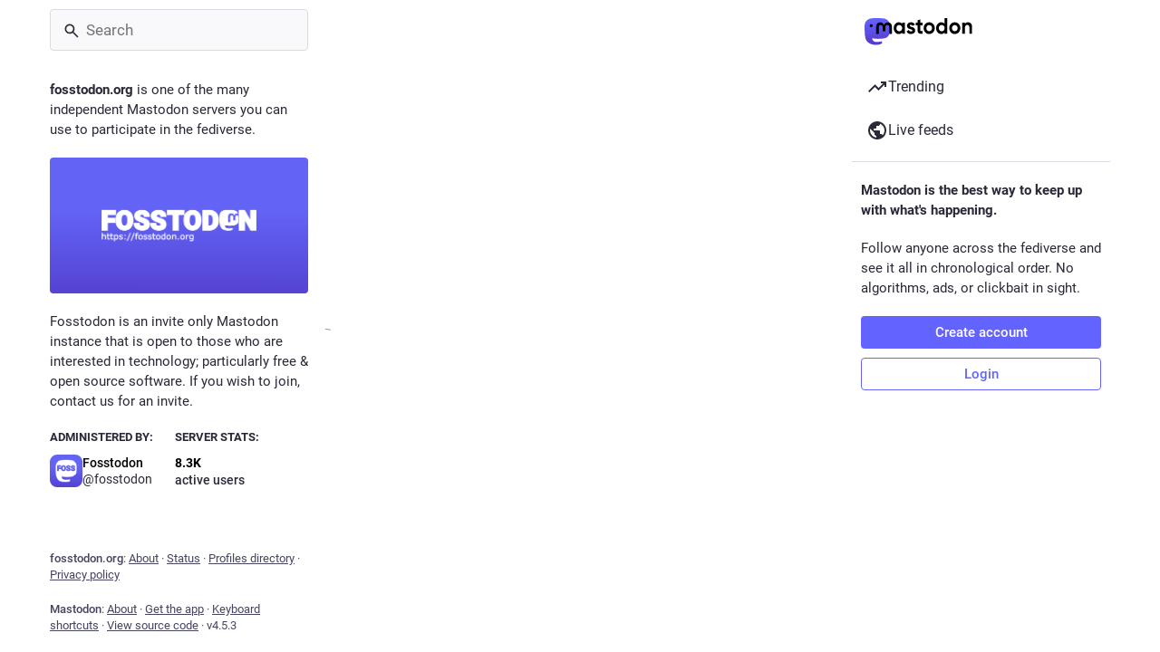

--- FILE ---
content_type: text/javascript
request_url: https://fosstodon.org/packs/emoji-DJ_twgmH.js
body_size: 2025
content:
import{g as F}from"./index-mavpy844.js";var D,u;function C(){return u||(u=1,D=/\uD83E\uDDD1(?:\uD83C\uDFFF\u200D\u2764\uFE0F\u200D\uD83D\uDC8B\u200D\uD83E\uDDD1(?:\uD83C[\uDFFB-\uDFFE])|\uD83C\uDFFE\u200D\u2764\uFE0F\u200D\uD83D\uDC8B\u200D\uD83E\uDDD1(?:\uD83C[\uDFFB-\uDFFD\uDFFF])|\uD83C\uDFFD\u200D\u2764\uFE0F\u200D\uD83D\uDC8B\u200D\uD83E\uDDD1(?:\uD83C[\uDFFB\uDFFC\uDFFE\uDFFF])|\uD83C\uDFFC\u200D\u2764\uFE0F\u200D\uD83D\uDC8B\u200D\uD83E\uDDD1(?:\uD83C[\uDFFB\uDFFD-\uDFFF])|\uD83C\uDFFB\u200D\u2764\uFE0F\u200D\uD83D\uDC8B\u200D\uD83E\uDDD1(?:\uD83C[\uDFFC-\uDFFF]))|\uD83D\uDC68(?:\uD83C[\uDFFB-\uDFFF])\u200D\u2764\uFE0F\u200D\uD83D\uDC8B\u200D\uD83D\uDC68(?:\uD83C[\uDFFB-\uDFFF])|\uD83D\uDC69(?:\uD83C[\uDFFB-\uDFFF])\u200D\u2764\uFE0F\u200D\uD83D\uDC8B\u200D(?:\uD83D[\uDC68\uDC69])(?:\uD83C[\uDFFB-\uDFFF])|\uD83D\uDC68(?:\u200D\u2764\uFE0F\u200D\uD83D\uDC8B\u200D\uD83D\uDC68|(?:\uD83C[\uDFFB-\uDFFF])\u200D\u2764\uFE0F\u200D\uD83D\uDC68(?:\uD83C[\uDFFB-\uDFFF]))|\uD83E\uDDD1(?:\uD83C\uDFFF\u200D\u2764\uFE0F\u200D\uD83E\uDDD1(?:\uD83C[\uDFFB-\uDFFE])|\uD83C\uDFFE\u200D\u2764\uFE0F\u200D\uD83E\uDDD1(?:\uD83C[\uDFFB-\uDFFD\uDFFF])|\uD83C\uDFFD\u200D\u2764\uFE0F\u200D\uD83E\uDDD1(?:\uD83C[\uDFFB\uDFFC\uDFFE\uDFFF])|\uD83C\uDFFC\u200D\u2764\uFE0F\u200D\uD83E\uDDD1(?:\uD83C[\uDFFB\uDFFD-\uDFFF])|\uD83C\uDFFB\u200D\u2764\uFE0F\u200D\uD83E\uDDD1(?:\uD83C[\uDFFC-\uDFFF]))|\uD83D\uDC69\u200D\u2764\uFE0F\u200D\uD83D\uDC8B\u200D(?:\uD83D[\uDC68\uDC69])|\uD83D\uDC69(?:\uD83C[\uDFFB-\uDFFF])\u200D\u2764\uFE0F\u200D(?:\uD83D[\uDC68\uDC69])(?:\uD83C[\uDFFB-\uDFFF])|(?:\uD83C\uDFC3|\uD83D\uDEB6|\uD83E\uDDCE)(?:\uD83C[\uDFFB-\uDFFF])\u200D[\u2640\u2642]\uFE0F\u200D\u27A1\uFE0F|\uD83C\uDFF4\uDB40\uDC67\uDB40\uDC62(?:\uDB40\uDC77\uDB40\uDC6C\uDB40\uDC73|\uDB40\uDC73\uDB40\uDC63\uDB40\uDC74|\uDB40\uDC65\uDB40\uDC6E\uDB40\uDC67)\uDB40\uDC7F|\uD83E\uDDD1(?:\u200D\uD83E\uDDD1\u200D\uD83E\uDDD2\u200D\uD83E\uDDD2|(?:\uD83C[\uDFFB-\uDFFF])\u200D\uD83E\uDD1D\u200D\uD83E\uDDD1(?:\uD83C[\uDFFB-\uDFFF]))|\uD83D\uDC68\uD83C\uDFFF\u200D\uD83E\uDD1D\u200D\uD83D\uDC68(?:\uD83C[\uDFFB-\uDFFE])|\uD83D\uDC68\uD83C\uDFFE\u200D\uD83E\uDD1D\u200D\uD83D\uDC68(?:\uD83C[\uDFFB-\uDFFD\uDFFF])|\uD83D\uDC68\uD83C\uDFFD\u200D\uD83E\uDD1D\u200D\uD83D\uDC68(?:\uD83C[\uDFFB\uDFFC\uDFFE\uDFFF])|\uD83D\uDC68\uD83C\uDFFC\u200D\uD83E\uDD1D\u200D\uD83D\uDC68(?:\uD83C[\uDFFB\uDFFD-\uDFFF])|\uD83D\uDC68\uD83C\uDFFB\u200D\uD83E\uDD1D\u200D\uD83D\uDC68(?:\uD83C[\uDFFC-\uDFFF])|\uD83D\uDC69(?:\u200D\uD83D\uDC69\u200D(?:\uD83D\uDC66\u200D\uD83D\uDC66|\uD83D\uDC67\u200D(?:\uD83D[\uDC66\uDC67]))|\uD83C\uDFFF\u200D\uD83E\uDD1D\u200D(?:\uD83D[\uDC68\uDC69])(?:\uD83C[\uDFFB-\uDFFE])|\uD83C\uDFFE\u200D\uD83E\uDD1D\u200D(?:\uD83D[\uDC68\uDC69])(?:\uD83C[\uDFFB-\uDFFD\uDFFF])|\uD83C\uDFFD\u200D\uD83E\uDD1D\u200D(?:\uD83D[\uDC68\uDC69])(?:\uD83C[\uDFFB\uDFFC\uDFFE\uDFFF])|\uD83C\uDFFC\u200D\uD83E\uDD1D\u200D(?:\uD83D[\uDC68\uDC69])(?:\uD83C[\uDFFB\uDFFD-\uDFFF])|\uD83C\uDFFB\u200D(?:\uD83E\uDD1D\u200D(?:\uD83D[\uDC68\uDC69])(?:\uD83C[\uDFFC-\uDFFF])|(?:\uD83E[\uDDAF\uDDBC\uDDBD])\u200D\u27A1\uFE0F)|(?:\uD83C\uDFFF\u200D(?:\uD83E[\uDDAF\uDDBC\uDDBD])|\uD83C\uDFFE\u200D(?:\uD83E[\uDDAF\uDDBC\uDDBD])|\uD83C\uDFFD\u200D(?:\uD83E[\uDDAF\uDDBC\uDDBD])|\uD83C\uDFFC\u200D(?:\uD83E[\uDDAF\uDDBC\uDDBD]))\u200D\u27A1\uFE0F)|\uD83D\uDC68\u200D(?:\uD83D[\uDC68\uDC69])\u200D(?:\uD83D\uDC66\u200D\uD83D\uDC66|\uD83D\uDC67\u200D(?:\uD83D[\uDC66\uDC67]))|(?:\uD83D\uDC68(?:\uD83C\uDFFF\u200D(?:\uD83E[\uDDAF\uDDBC\uDDBD])|\uD83C\uDFFE\u200D(?:\uD83E[\uDDAF\uDDBC\uDDBD])|\uD83C\uDFFD\u200D(?:\uD83E[\uDDAF\uDDBC\uDDBD])|\uD83C\uDFFC\u200D(?:\uD83E[\uDDAF\uDDBC\uDDBD])|\uD83C\uDFFB\u200D(?:\uD83E[\uDDAF\uDDBC\uDDBD]))|\uD83E\uDDD1(?:\uD83C[\uDFFB-\uDFFF])\u200D(?:\uD83E[\uDDAF\uDDBC\uDDBD])|(?:\uD83C\uDFC3|\uD83D\uDEB6|\uD83E\uDDCE)\u200D[\u2640\u2642]\uFE0F)\u200D\u27A1\uFE0F|\uD83D\uDC68\u200D(?:\u2764\uFE0F\u200D\uD83D\uDC68|(?:\uD83E[\uDDAF\uDDBC\uDDBD])\u200D\u27A1\uFE0F)|\uD83D\uDC69\u200D\u2764\uFE0F\u200D(?:\uD83D[\uDC68\uDC69])|(?:\uD83E\uDDD1\u200D(?:\uD83E[\uDDAF\uDDBC\uDDBD])|\uD83D\uDC69\u200D(?:\uD83E[\uDDAF\uDDBC\uDDBD]))\u200D\u27A1\uFE0F|\uD83E\uDDD1\u200D(?:\uD83E\uDD1D\u200D\uD83E\uDDD1|(?:\uD83E[\uDDD1\uDDD2])\u200D\uD83E\uDDD2)|\uD83D\uDC69\u200D\uD83D\uDC66\u200D\uD83D\uDC66|\uD83D\uDC68(?:\u200D(?:\uD83D\uDC66\u200D\uD83D\uDC66|(?:\uD83D[\uDC67-\uDC69])\u200D(?:\uD83D[\uDC66\uDC67]))|(?:\uD83C[\uDFFB-\uDFFF])\u200D[\u2695\u2696\u2708]\uFE0F)|\uD83E\uDEF1(?:\uD83C\uDFFF\u200D\uD83E\uDEF2(?:\uD83C[\uDFFB-\uDFFE])|\uD83C\uDFFE\u200D\uD83E\uDEF2(?:\uD83C[\uDFFB-\uDFFD\uDFFF])|\uD83C\uDFFD\u200D\uD83E\uDEF2(?:\uD83C[\uDFFB\uDFFC\uDFFE\uDFFF])|\uD83C\uDFFC\u200D\uD83E\uDEF2(?:\uD83C[\uDFFB\uDFFD-\uDFFF])|\uD83C\uDFFB\u200D\uD83E\uDEF2(?:\uD83C[\uDFFC-\uDFFF]))|(?:\uD83D\uDC41\uFE0F\u200D\uD83D\uDDE8|\uD83C\uDFF3\uFE0F\u200D\u26A7|(?:\uD83C[\uDFC4\uDFCA]|\uD83D[\uDC6E\uDC70\uDC71\uDC73\uDC77\uDC81\uDC82\uDC86\uDC87\uDE45-\uDE47\uDE4B\uDE4D\uDE4E\uDEA3\uDEB4\uDEB5]|\uD83E[\uDD26\uDD35\uDD37-\uDD39\uDD3D\uDD3E\uDDB8\uDDB9\uDDCD\uDDCF\uDDD4\uDDD6-\uDDDD])(?:\uD83C[\uDFFB-\uDFFF])\u200D[\u2640\u2642]|(?:\u26F9|\uD83C[\uDFCB\uDFCC]|\uD83D\uDD75)(?:\uFE0F|\uD83C[\uDFFB-\uDFFF])\u200D[\u2640\u2642]|(?:\uD83C\uDFC3|\uD83D\uDEB6|\uD83E\uDDCE)(?:\uD83C[\uDFFB-\uDFFF])\u200D[\u2640\u2642\u27A1])\uFE0F|(?:\uD83E\uDDD1(?:\uD83C[\uDFFB-\uDFFF])|\uD83D\uDC69(?:\uD83C[\uDFFB-\uDFFF]))\u200D[\u2695\u2696\u2708]\uFE0F|\uD83D\uDC69\u200D(?:\uD83D[\uDC67\uDC69])\u200D(?:\uD83D[\uDC66\uDC67])|\uD83C\uDFF3\uFE0F\u200D\uD83C\uDF08|(?:\uD83D\uDE36\u200D\uD83C\uDF2B|\uD83D\uDE42\u200D[\u2194\u2195]|\uD83D\uDC3B\u200D\u2744|\uD83C\uDFF4\u200D\u2620|\uD83E\uDDD1\u200D[\u2695\u2696\u2708]|(?:\uD83C[\uDFC4\uDFCA]|\uD83D[\uDC6E-\uDC71\uDC73\uDC77\uDC81\uDC82\uDC86\uDC87\uDE45-\uDE47\uDE4B\uDE4D\uDE4E\uDEA3\uDEB4\uDEB5]|\uD83E[\uDD26\uDD35\uDD37-\uDD39\uDD3C-\uDD3E\uDDB8\uDDB9\uDDCD\uDDCF\uDDD4\uDDD6-\uDDDF])\u200D[\u2640\u2642]|(?:\uD83D[\uDC68\uDC69])\u200D[\u2695\u2696\u2708])\uFE0F|\u26D3\uFE0F\u200D\uD83D\uDCA5|\uD83E\uDDD1(?:\uD83C[\uDFFB-\uDFFF])\u200D(?:\uD83C[\uDF3E\uDF73\uDF7C\uDF84\uDF93\uDFA4\uDFA8\uDFEB\uDFED]|\uD83D[\uDCBB\uDCBC\uDD27\uDD2C\uDE80\uDE92]|\uD83E[\uDDAF-\uDDB3\uDDBC\uDDBD])|\u2764\uFE0F\u200D(?:\uD83D\uDD25|\uD83E\uDE79)|(?:\uD83D[\uDC68\uDC69])(?:\uD83C[\uDFFB-\uDFFF])\u200D(?:\uD83C[\uDF3E\uDF73\uDF7C\uDF93\uDFA4\uDFA8\uDFEB\uDFED]|\uD83D[\uDCBB\uDCBC\uDD27\uDD2C\uDE80\uDE92]|\uD83E[\uDDAF-\uDDB3\uDDBC\uDDBD])|(?:\uD83C\uDFC3|\uD83D\uDEB6|\uD83E\uDDCE)\u200D[\u2640\u2642\u27A1]\uFE0F|\uD83D\uDE35\u200D\uD83D\uDCAB|\uD83D\uDE2E\u200D\uD83D\uDCA8|\uD83D\uDC15\u200D\uD83E\uDDBA|\uD83C\uDF4B\u200D\uD83D\uDFE9|\uD83C\uDF44\u200D\uD83D\uDFEB|\uD83D\uDC26\u200D(?:\u2B1B|\uD83D\uDD25)|\uD83D\uDC08\u200D\u2B1B|\uD83E\uDDD1\u200D(?:\uD83C[\uDF3E\uDF73\uDF7C\uDF84\uDF93\uDFA4\uDFA8\uDFEB\uDFED]|\uD83D[\uDCBB\uDCBC\uDD27\uDD2C\uDE80\uDE92]|\uD83E[\uDDAF-\uDDB3\uDDBC\uDDBD\uDDD2])|(?:\uD83D[\uDC68\uDC69])\u200D(?:\uD83C[\uDF3E\uDF73\uDF7C\uDF93\uDFA4\uDFA8\uDFEB\uDFED]|\uD83D[\uDC66\uDC67\uDCBB\uDCBC\uDD27\uDD2C\uDE80\uDE92]|\uD83E[\uDDAF-\uDDB3\uDDBC\uDDBD])|[#\*0-9]\uFE0F\u20E3|\uD83C\uDDFD\uD83C\uDDF0|\uD83C\uDDF6\uD83C\uDDE6|\uD83C\uDDF4\uD83C\uDDF2|\uD83C\uDDFF(?:\uD83C[\uDDE6\uDDF2\uDDFC])|\uD83C\uDDFE(?:\uD83C[\uDDEA\uDDF9])|\uD83C\uDDFC(?:\uD83C[\uDDEB\uDDF8])|\uD83C\uDDFB(?:\uD83C[\uDDE6\uDDE8\uDDEA\uDDEC\uDDEE\uDDF3\uDDFA])|\uD83C\uDDFA(?:\uD83C[\uDDE6\uDDEC\uDDF2\uDDF3\uDDF8\uDDFE\uDDFF])|\uD83C\uDDF9(?:\uD83C[\uDDE6\uDDE8\uDDE9\uDDEB-\uDDED\uDDEF-\uDDF4\uDDF7\uDDF9\uDDFB\uDDFC\uDDFF])|\uD83C\uDDF8(?:\uD83C[\uDDE6-\uDDEA\uDDEC-\uDDF4\uDDF7-\uDDF9\uDDFB\uDDFD-\uDDFF])|\uD83C\uDDF7(?:\uD83C[\uDDEA\uDDF4\uDDF8\uDDFA\uDDFC])|\uD83C\uDDF5(?:\uD83C[\uDDE6\uDDEA-\uDDED\uDDF0-\uDDF3\uDDF7-\uDDF9\uDDFC\uDDFE])|\uD83C\uDDF3(?:\uD83C[\uDDE6\uDDE8\uDDEA-\uDDEC\uDDEE\uDDF1\uDDF4\uDDF5\uDDF7\uDDFA\uDDFF])|\uD83C\uDDF2(?:\uD83C[\uDDE6\uDDE8-\uDDED\uDDF0-\uDDFF])|\uD83C\uDDF1(?:\uD83C[\uDDE6-\uDDE8\uDDEE\uDDF0\uDDF7-\uDDFB\uDDFE])|\uD83C\uDDF0(?:\uD83C[\uDDEA\uDDEC-\uDDEE\uDDF2\uDDF3\uDDF5\uDDF7\uDDFC\uDDFE\uDDFF])|\uD83C\uDDEF(?:\uD83C[\uDDEA\uDDF2\uDDF4\uDDF5])|\uD83C\uDDEE(?:\uD83C[\uDDE8-\uDDEA\uDDF1-\uDDF4\uDDF6-\uDDF9])|\uD83C\uDDED(?:\uD83C[\uDDF0\uDDF2\uDDF3\uDDF7\uDDF9\uDDFA])|\uD83C\uDDEC(?:\uD83C[\uDDE6\uDDE7\uDDE9-\uDDEE\uDDF1-\uDDF3\uDDF5-\uDDFA\uDDFC\uDDFE])|\uD83C\uDDEB(?:\uD83C[\uDDEE-\uDDF0\uDDF2\uDDF4\uDDF7])|\uD83C\uDDEA(?:\uD83C[\uDDE6\uDDE8\uDDEA\uDDEC\uDDED\uDDF7-\uDDFA])|\uD83C\uDDE9(?:\uD83C[\uDDEA\uDDEC\uDDEF\uDDF0\uDDF2\uDDF4\uDDFF])|\uD83C\uDDE8(?:\uD83C[\uDDE6\uDDE8\uDDE9\uDDEB-\uDDEE\uDDF0-\uDDF7\uDDFA-\uDDFF])|\uD83C\uDDE7(?:\uD83C[\uDDE6\uDDE7\uDDE9-\uDDEF\uDDF1-\uDDF4\uDDF6-\uDDF9\uDDFB\uDDFC\uDDFE\uDDFF])|\uD83C\uDDE6(?:\uD83C[\uDDE8-\uDDEC\uDDEE\uDDF1\uDDF2\uDDF4\uDDF6-\uDDFA\uDDFC\uDDFD\uDDFF])|(?:\uD83C[\uDF85\uDFC3\uDFC7]|\uD83D[\uDC43\uDC4A-\uDC4C\uDC4F\uDC50\uDC66-\uDC69\uDC6B-\uDC6E\uDC70-\uDC78\uDC7C\uDC81-\uDC83\uDC85-\uDC87\uDC8F\uDC91\uDCAA\uDD7A\uDD95\uDD96\uDE45-\uDE47\uDE4B-\uDE4F\uDEA3\uDEB4-\uDEB6\uDEC0\uDECC]|\uD83E[\uDD0C\uDD0F\uDD18-\uDD1F\uDD26\uDD30-\uDD39\uDD3D\uDD3E\uDD77\uDDB5\uDDB6\uDDB8\uDDB9\uDDBB\uDDCD-\uDDCF\uDDD1-\uDDDD\uDEC3-\uDEC5\uDEF0-\uDEF8])(?:\uD83C[\uDFFB-\uDFFF])|(?:[\u261D\u26F9\u270A-\u270D]|\uD83C[\uDFC2\uDFC4\uDFCA-\uDFCC]|\uD83D[\uDC42\uDC46-\uDC49\uDC4D\uDC4E\uDD74\uDD75\uDD90])(?:\uFE0F|\uD83C[\uDFFB-\uDFFF])|(?:[\xA9\xAE\u203C\u2049\u2122\u2139\u2194-\u2199\u21A9\u21AA\u231A\u231B\u2328\u23CF\u23E9-\u23F3\u23F8-\u23FA\u24C2\u25AA\u25AB\u25B6\u25C0\u25FB-\u25FE\u2600-\u2604\u260E\u2611\u2614\u2615\u2618\u2620\u2622\u2623\u2626\u262A\u262E\u262F\u2638-\u263A\u2640\u2642\u2648-\u2653\u265F\u2660\u2663\u2665\u2666\u2668\u267B\u267E\u267F\u2692-\u2697\u2699\u269B\u269C\u26A0\u26A1\u26A7\u26AA\u26AB\u26B0\u26B1\u26BD\u26BE\u26C4\u26C5\u26C8\u26CE\u26CF\u26D1\u26D3\u26D4\u26E9\u26EA\u26F0-\u26F5\u26F7\u26F8\u26FA\u26FD\u2702\u2705\u2708\u2709\u270F\u2712\u2714\u2716\u271D\u2721\u2728\u2733\u2734\u2744\u2747\u274C\u274E\u2753-\u2755\u2757\u2763\u2764\u2795-\u2797\u27A1\u27B0\u27BF\u2934\u2935\u2B05-\u2B07\u2B1B\u2B1C\u2B50\u2B55\u3030\u303D\u3297\u3299]|\uD83C[\uDC04\uDD70\uDD71\uDD7E\uDD7F\uDE02\uDE1A\uDE2F\uDE37\uDF0D-\uDF0F\uDF15\uDF1C\uDF21\uDF24-\uDF2C\uDF36\uDF78\uDF7D\uDF93\uDF96\uDF97\uDF99-\uDF9B\uDF9E\uDF9F\uDFA7\uDFAC-\uDFAE\uDFC6\uDFCD\uDFCE\uDFD4-\uDFE0\uDFED\uDFF3\uDFF5\uDFF7]|\uD83D[\uDC08\uDC15\uDC1F\uDC26\uDC3F\uDC41\uDC53\uDC6A\uDC7D\uDCA3\uDCB0\uDCB3\uDCBB\uDCBF\uDCCB\uDCDA\uDCDF\uDCE4-\uDCE6\uDCEA-\uDCED\uDCF7\uDCF9-\uDCFB\uDCFD\uDD08\uDD0D\uDD12\uDD13\uDD49\uDD4A\uDD50-\uDD67\uDD6F\uDD70\uDD73\uDD76-\uDD79\uDD87\uDD8A-\uDD8D\uDDA5\uDDA8\uDDB1\uDDB2\uDDBC\uDDC2-\uDDC4\uDDD1-\uDDD3\uDDDC-\uDDDE\uDDE1\uDDE3\uDDE8\uDDEF\uDDF3\uDDFA\uDE10\uDE87\uDE8D\uDE91\uDE94\uDE98\uDEAD\uDEB2\uDEB9\uDEBA\uDEBC\uDECB\uDECD-\uDECF\uDEE0-\uDEE5\uDEE9\uDEF0\uDEF3])\uFE0F|\uD83C[\uDCCF\uDD8E\uDD91-\uDD9A\uDDE6-\uDDFF\uDE01\uDE32-\uDE36\uDE38-\uDE3A\uDE50\uDE51\uDF00-\uDF0C\uDF10-\uDF14\uDF16-\uDF1B\uDF1D-\uDF20\uDF2D-\uDF35\uDF37-\uDF77\uDF79-\uDF7C\uDF7E-\uDF92\uDFA0-\uDFA6\uDFA8-\uDFAB\uDFAF-\uDFC1\uDFC3\uDFC5\uDFC7-\uDFC9\uDFCF-\uDFD3\uDFE1-\uDFEC\uDFEE-\uDFF0\uDFF4\uDFF8-\uDFFF]|\uD83D[\uDC00-\uDC07\uDC09-\uDC14\uDC16-\uDC1E\uDC20-\uDC25\uDC27-\uDC3E\uDC40\uDC43-\uDC45\uDC4A-\uDC4C\uDC4F-\uDC52\uDC54-\uDC69\uDC6B-\uDC7C\uDC7E-\uDCA2\uDCA4-\uDCAF\uDCB1\uDCB2\uDCB4-\uDCBA\uDCBC-\uDCBE\uDCC0-\uDCCA\uDCCC-\uDCD9\uDCDB-\uDCDE\uDCE0-\uDCE3\uDCE7-\uDCE9\uDCEE-\uDCF6\uDCF8\uDCFC\uDCFF-\uDD07\uDD09-\uDD0C\uDD0E-\uDD11\uDD14-\uDD3D\uDD4B-\uDD4E\uDD7A\uDD95\uDD96\uDDA4\uDDFB-\uDE0F\uDE11-\uDE4F\uDE80-\uDE86\uDE88-\uDE8C\uDE8E-\uDE90\uDE92\uDE93\uDE95-\uDE97\uDE99-\uDEAC\uDEAE-\uDEB1\uDEB3-\uDEB8\uDEBB\uDEBD-\uDEC5\uDECC\uDED0-\uDED2\uDED5-\uDED7\uDEDC-\uDEDF\uDEEB\uDEEC\uDEF4-\uDEFC\uDFE0-\uDFEB\uDFF0]|\uD83E[\uDD0C-\uDD3A\uDD3C-\uDD45\uDD47-\uDDFF\uDE70-\uDE7C\uDE80-\uDE89\uDE8F-\uDEC6\uDECE-\uDEDC\uDEDF-\uDEE9\uDEF0-\uDEF8]/),D}var E=C();const B=F(E),e=Object.freeze(Object.defineProperty({__proto__:null,default:B},Symbol.toStringTag,{value:"Module"}));export{e};
//# sourceMappingURL=emoji-DJ_twgmH.js.map


--- FILE ---
content_type: text/javascript
request_url: https://fosstodon.org/packs/done-rrP1FZgA.js
body_size: -368
content:
import{r as t}from"./index-mavpy844.js";const o=e=>t.createElement("svg",{xmlns:"http://www.w3.org/2000/svg",height:24,viewBox:"0 -960 960 960",width:24,...e},t.createElement("path",{d:"M382-240 154-468l57-57 171 171 367-367 57 57-424 424Z"}));export{o as S};
//# sourceMappingURL=done-rrP1FZgA.js.map


--- FILE ---
content_type: text/javascript
request_url: https://fosstodon.org/packs/familiar_followers-CJONxgBt.js
body_size: 273
content:
import{j as a}from"./client-DZIGVCsa.js";import{c as d}from"./index-CQY32eYX.js";import{a as m,av as c,bD as f,a5 as h,bE as j,u as g,bF as p,h as v,bG as x}from"./useSelectableClick-CF9fyZwl.js";import{a9 as u}from"./status_quoted-_4UPljJZ.js";import{u as F,r as _,m as A}from"./index-mavpy844.js";const D=({className:e,accountId:t,showDropdown:i=!1})=>{const n=u({hashtagAccountId:i?t:void 0}),s=m(o=>{const r=o.accounts.get(t);return r?r.note_emojified:""}),l=m(o=>{const r=o.accounts.get(t);return r==null?void 0:r.emojis});return s.length===0?null:a.jsx(c,{htmlString:s,extraEmojis:l,className:d(e,"translate"),...n})},H=({fields:e,emojis:t})=>{const i=F(),n=u();return e.size===0?null:a.jsx(f,{emojis:t,children:e.map((s,l)=>{var o;return a.jsxs("dl",{className:d({verified:s.verified_at}),children:[a.jsx(c,{as:"dt",htmlString:s.name_emojified,className:"translate",...n}),a.jsxs("dd",{className:"translate",title:(o=s.value_plain)!=null?o:"",children:[s.verified_at&&a.jsx("span",{title:i.formatMessage({id:"account.link_verified_on",defaultMessage:"Ownership of this link was checked on {date}"},{date:i.formatDate(s.verified_at,E)}),children:a.jsx(h,{id:"check",icon:j,className:"verified__mark"})})," ",a.jsx(c,{as:"span",htmlString:s.value_emojified,...n})]})]},l)})})},E={month:"short",day:"numeric",year:"numeric",hour:"2-digit",minute:"2-digit"},y=({accountId:e})=>{const t=g(),i=m(l=>e?p(l,e):null),{signedIn:n}=v(),s=i===null;return _.useEffect(()=>{s&&n&&e&&e!==A&&t(x({id:e}))},[t,e,s,n]),{familiarFollowers:s?[]:i,isLoading:s}};export{D as A,H as a,y as u};
//# sourceMappingURL=familiar_followers-CJONxgBt.js.map


--- FILE ---
content_type: text/javascript
request_url: https://fosstodon.org/packs/scroll_context-Hkw_3mqx.js
body_size: 3994
content:
import{j as Z}from"./client-DZIGVCsa.js";import{g as z,r as p,R as $}from"./index-mavpy844.js";import{br as ee}from"./useSelectableClick-CF9fyZwl.js";import{u as te,c as ne}from"./short_number-B0MjDPBX.js";var K=new Date().getTime();function oe(l){var r=new Date().getTime(),n=Math.max(0,16-(r-K)),e=setTimeout(l,n);return K=r,e}var re=["","webkit","moz","o","ms"],N="clearTimeout",I=oe,M=function(r,n){return r+(r?n[0].toUpperCase()+n.substr(1):n)+"AnimationFrame"};ee&&re.some(function(l){var r=M(l,"request");return r in window&&(N=M(l,"cancel"),I=function(e){return window[r](e)}),!!I});var C=function(r){typeof window[N]=="function"&&window[N](r)},y=I;function ie(l){return"nodeType"in l&&l.nodeType===document.DOCUMENT_NODE}function se(l){return"window"in l&&l.window===l?l:ie(l)&&l.defaultView||!1}function F(l){var r=l==="pageXOffset"?"scrollLeft":"scrollTop";function n(e,t){var s=se(e);if(t===void 0)return s?s[l]:e[r];s?s.scrollTo(s[l],t):e[r]=t}return n}const H=F("pageXOffset"),k=F("pageYOffset");var x,B;function le(){if(B)return x;B=1;var l=function(r,n,e,t,s,d,h,v){if(!r){var a;if(n===void 0)a=new Error("Minified exception occurred; use the non-minified dev environment for the full error message and additional helpful warnings.");else{var _=[e,t,s,d,h,v],S=0;a=new Error(n.replace(/%s/g,function(){return _[S++]})),a.name="Invariant Violation"}throw a.framesToPop=1,a}};return x=l,x}var ae=le();const V=z(ae);var W={exports:{}};/*!
 Copyright 2018 Google Inc. All Rights Reserved.
 Licensed under the Apache License, Version 2.0 (the "License");
 you may not use this file except in compliance with the License.
 You may obtain a copy of the License at

     http://www.apache.org/licenses/LICENSE-2.0

 Unless required by applicable law or agreed to in writing, software
 distributed under the License is distributed on an "AS IS" BASIS,
 WITHOUT WARRANTIES OR CONDITIONS OF ANY KIND, either express or implied.
 See the License for the specific language governing permissions and
 limitations under the License.
*/var ce=W.exports,q;function ue(){return q||(q=1,function(l,r){/*! lifecycle.es5.js v0.1.1 */(function(n,e){l.exports=e()})(ce,function(){var n=void 0;try{new EventTarget,n=!1}catch(c){n=!1}var e=typeof Symbol=="function"&&typeof Symbol.iterator=="symbol"?function(c){return typeof c}:function(c){return c&&typeof Symbol=="function"&&c.constructor===Symbol&&c!==Symbol.prototype?"symbol":typeof c},t=function(c,o){if(!(c instanceof o))throw new TypeError("Cannot call a class as a function")},s=function(){function c(o,i){for(var f=0;f<i.length;f++){var u=i[f];u.enumerable=u.enumerable||!1,u.configurable=!0,"value"in u&&(u.writable=!0),Object.defineProperty(o,u.key,u)}}return function(o,i,f){return i&&c(o.prototype,i),f&&c(o,f),o}}(),d=function(c,o){if(typeof o!="function"&&o!==null)throw new TypeError("Super expression must either be null or a function, not "+typeof o);c.prototype=Object.create(o&&o.prototype,{constructor:{value:c,enumerable:!1,writable:!0,configurable:!0}}),o&&(Object.setPrototypeOf?Object.setPrototypeOf(c,o):c.__proto__=o)},h=function(c,o){if(!c)throw new ReferenceError("this hasn't been initialised - super() hasn't been called");return!o||typeof o!="object"&&typeof o!="function"?c:o},v=function(){function c(){t(this,c),this._registry={}}return s(c,[{key:"addEventListener",value:function(o,i){this._getRegistry(o).push(i)}},{key:"removeEventListener",value:function(o,i){var f=this._getRegistry(o),u=f.indexOf(i);u>-1&&f.splice(u,1)}},{key:"dispatchEvent",value:function(o){return o.target=this,Object.freeze(o),this._getRegistry(o.type).forEach(function(i){return i(o)}),!0}},{key:"_getRegistry",value:function(o){return this._registry[o]=this._registry[o]||[]}}]),c}(),a=n?EventTarget:v,_=n?Event:function c(o){t(this,c),this.type=o},S=function(c){function o(i,f){t(this,o);var u=h(this,(o.__proto__||Object.getPrototypeOf(o)).call(this,i));return u.newState=f.newState,u.oldState=f.oldState,u.originalEvent=f.originalEvent,u}return d(o,_),o}(),g="active",w="passive",m="hidden",E="frozen",R="terminated",U=(typeof safari>"u"?"undefined":e(safari))==="object"&&safari.pushNotification,X=["focus","blur","visibilitychange","freeze","resume","pageshow","onpageshow"in self?"pagehide":"unload"],j=function(c){return c.preventDefault(),c.returnValue="Are you sure?"},J=[[g,w,m,R],[g,w,m,E],[m,w,g],[E,m],[E,g],[E,w]].map(function(c){return c.reduce(function(o,i,f){return o[i]=f,o},{})}),P=function(){return document.visibilityState===m?m:document.hasFocus()?g:w};return new(function(c){function o(){t(this,o);var i=h(this,(o.__proto__||Object.getPrototypeOf(o)).call(this)),f=P();return i._state=f,i._unsavedChanges=[],i._handleEvents=i._handleEvents.bind(i),X.forEach(function(u){return addEventListener(u,i._handleEvents,!0)}),U&&addEventListener("beforeunload",function(u){i._safariBeforeUnloadTimeout=setTimeout(function(){u.defaultPrevented||u.returnValue.length>0||i._dispatchChangesIfNeeded(u,m)},0)}),i}return d(o,a),s(o,[{key:"addUnsavedChanges",value:function(i){!this._unsavedChanges.indexOf(i)>-1&&(this._unsavedChanges.length===0&&addEventListener("beforeunload",j),this._unsavedChanges.push(i))}},{key:"removeUnsavedChanges",value:function(i){var f=this._unsavedChanges.indexOf(i);f>-1&&(this._unsavedChanges.splice(f,1),this._unsavedChanges.length===0&&removeEventListener("beforeunload",j))}},{key:"_dispatchChangesIfNeeded",value:function(i,f){if(f!==this._state)for(var u=function(G,Q){for(var T,D=0;T=J[D];++D){var L=T[G],O=T[Q];if(L>=0&&O>=0&&O>L)return Object.keys(T).slice(L,O+1)}return[]}(this._state,f),b=0;b<u.length-1;++b){var Y=u[b],A=u[b+1];this._state=A,this.dispatchEvent(new S("statechange",{oldState:Y,newState:A,originalEvent:i}))}}},{key:"_handleEvents",value:function(i){switch(U&&clearTimeout(this._safariBeforeUnloadTimeout),i.type){case"pageshow":case"resume":this._dispatchChangesIfNeeded(i,P());break;case"focus":this._dispatchChangesIfNeeded(i,g);break;case"blur":this._state===g&&this._dispatchChangesIfNeeded(i,P());break;case"pagehide":case"unload":this._dispatchChangesIfNeeded(i,i.persisted?E:R);break;case"visibilitychange":this._state!==E&&this._state!==R&&this._dispatchChangesIfNeeded(i,P());break;case"freeze":this._dispatchChangesIfNeeded(i,E)}}},{key:"state",get:function(){return this._state}},{key:"pageWasDiscarded",get:function(){return document.wasDiscarded||!1}}]),o}())})}(W)),W.exports}var de=ue();const fe=z(de);function he(){return/iPad|iPhone|iPod/.test(window.navigator.platform)&&/^((?!CriOS).)*Safari/.test(window.navigator.userAgent)}var ve=2,_e=function(){function l(n){var e=this,t=n.addNavigationListener,s=n.stateStorage,d=n.getCurrentLocation,h=n.shouldUpdateScroll;this._setScrollRestoration=function(){if(!e._oldScrollRestoration&&"scrollRestoration"in window.history&&!he()){e._oldScrollRestoration=window.history.scrollRestoration;try{window.history.scrollRestoration="manual"}catch(a){e._oldScrollRestoration=null}}},this._restoreScrollRestoration=function(){if(e._oldScrollRestoration){try{window.history.scrollRestoration=e._oldScrollRestoration}catch(a){}e._oldScrollRestoration=null}},this._onWindowScroll=function(){if(!e._ignoreScrollEvents&&(e._saveWindowPositionHandle||(e._saveWindowPositionHandle=y(e._saveWindowPosition)),e._windowScrollTarget)){var a=e._windowScrollTarget,_=a[0],S=a[1],g=H(window),w=k(window);g===_&&w===S&&(e._windowScrollTarget=null,e._cancelCheckWindowScroll())}},this._saveWindowPosition=function(){e._saveWindowPositionHandle=null,e._savePosition(null,window)},this._checkWindowScrollPosition=function(){return e._checkWindowScrollHandle=null,e._windowScrollTarget?(e.scrollToTarget(window,e._windowScrollTarget),++e._numWindowScrollAttempts,e._numWindowScrollAttempts>=ve?(e._windowScrollTarget=null,Promise.resolve()):new Promise(function(a){e._checkWindowScrollHandle=y(function(){return a(e._checkWindowScrollPosition())})})):Promise.resolve()},this._stateStorage=s,this._getCurrentLocation=d,this._shouldUpdateScroll=h,this._oldScrollRestoration=null,this._setScrollRestoration(),this._saveWindowPositionHandle=null,this._checkWindowScrollHandle=null,this._windowScrollTarget=null,this._numWindowScrollAttempts=0,this._ignoreScrollEvents=!1,this._scrollElements={},window.addEventListener("scroll",this._onWindowScroll);var v=function(_){C(e._saveWindowPositionHandle),e._saveWindowPositionHandle=null,_&&!e._ignoreScrollEvents&&e._saveWindowPosition(),Object.keys(e._scrollElements).forEach(function(S){var g=e._scrollElements[S];C(g.savePositionHandle),g.savePositionHandle=null,e._ignoreScrollEvents||e._saveElementPosition(S)})};this._removeNavigationListener=t(function(a){var _=a.action;v(_!=="POP")}),fe.addEventListener("statechange",function(a){var _=a.newState;_==="terminated"||_==="frozen"||_==="discarded"?(v(!0),e._restoreScrollRestoration()):e._setScrollRestoration()})}var r=l.prototype;return r.registerElement=function(e,t,s,d){var h=this;this._scrollElements[e]&&V(!1);var v=function(){h._saveElementPosition(e)},a={element:t,shouldUpdateScroll:s,savePositionHandle:null,onScroll:function(){!a.savePositionHandle&&!h._ignoreScrollEvents&&(a.savePositionHandle=y(v))}};!a.savePositionHandle&&!this._ignoreScrollEvents&&(a.savePositionHandle=y(v)),this._scrollElements[e]=a,t.addEventListener("scroll",a.onScroll),this._updateElementScroll(e,null,d)},r.unregisterElement=function(e){this._scrollElements[e]||V(!1);var t=this._scrollElements[e],s=t.element,d=t.onScroll,h=t.savePositionHandle;s.removeEventListener("scroll",d),C(h),delete this._scrollElements[e]},r.updateScroll=function(e,t){var s=this;this._updateWindowScroll(e,t).then(function(){s._saveWindowPositionHandle||(s._saveWindowPositionHandle=y(s._saveWindowPosition))}),Object.keys(this._scrollElements).forEach(function(d){s._updateElementScroll(d,e,t)})},r.stop=function(){this._restoreScrollRestoration(),window.removeEventListener("scroll",this._onWindowScroll),this._cancelCheckWindowScroll(),this._removeNavigationListener()},r.startIgnoringScrollEvents=function(){this._ignoreScrollEvents=!0},r.stopIgnoringScrollEvents=function(){this._ignoreScrollEvents=!1},r._cancelCheckWindowScroll=function(){C(this._checkWindowScrollHandle),this._checkWindowScrollHandle=null},r._saveElementPosition=function(e){var t=this._scrollElements[e];t.savePositionHandle=null,this._savePosition(e,t.element)},r._savePosition=function(e,t){this._stateStorage.save(this._getCurrentLocation(),e,[H(t),k(t)])},r._updateWindowScroll=function(e,t){return this._cancelCheckWindowScroll(),this._windowScrollTarget=this._getScrollTarget(null,this._shouldUpdateScroll,e,t),this._numWindowScrollAttempts=0,this._checkWindowScrollPosition()},r._updateElementScroll=function(e,t,s){var d=this._scrollElements[e],h=d.element,v=d.shouldUpdateScroll,a=this._getScrollTarget(e,v,t,s);a&&this.scrollToTarget(h,a)},r._getDefaultScrollTarget=function(e){var t=e.hash;return t&&t!=="#"?t.charAt(0)==="#"?t.slice(1):t:[0,0]},r._getScrollTarget=function(e,t,s,d){var h=t?t.call(this,s,d):!0;if(!h||Array.isArray(h)||typeof h=="string")return h;var v=this._getCurrentLocation();return this._getSavedScrollTarget(e,v)||this._getDefaultScrollTarget(v)},r._getSavedScrollTarget=function(e,t){return t.action==="PUSH"?null:this._stateStorage.read(t,e)},r.scrollToTarget=function(e,t){if(typeof t=="string"){var s=document.getElementById(t)||document.getElementsByName(t)[0];if(s){s.scrollIntoView();return}t=[0,0]}var d=t,h=d[0],v=d[1];H(e,h),k(e,v)},l}();function ge(l){const r=p.useRef();return p.useEffect(()=>{r.current=l},[l]),r.current}const Se=(l,r)=>{var e,t;return!((e=r.state)!=null&&e.mastodonModalKey&&r.state.mastodonModalKey!==((t=l==null?void 0:l.state)==null?void 0:t.mastodonModalKey))},pe="@@scroll|";class we{read(r,n){const e=this.getStateKey(r,n);try{const t=sessionStorage.getItem(e);return t?JSON.parse(t):null}catch(t){return null}}save(r,n,e){const t=this.getStateKey(r,n),s=JSON.stringify(e);try{sessionStorage.setItem(t,s)}catch(d){}}getStateKey(r,n){const e=r.key,t="".concat(pe).concat(e);return n==null?t:"".concat(t,"|").concat(n)}}const me=$.createContext(null),Te=({children:l,shouldUpdateScroll:r=Se})=>{var v;const n=te(),e=ne(),t=p.useRef(n);p.useEffect(()=>{t.current=n},[n]);const[s]=p.useState(()=>new _e({addNavigationListener:e.listen.bind(e),stateStorage:new we,getCurrentLocation:()=>t.current,shouldUpdateScroll:(a,_)=>r.call(s,a,_)})),d=(v=ge(n))!=null?v:null;p.useEffect(()=>{s.updateScroll(d,n)},[n,d,s]),p.useEffect(()=>()=>{s.stop()},[s]);const h=p.useMemo(()=>({registerElement:(a,_,S)=>{s.registerElement(a,_,S,n)},unregisterElement:a=>{s.unregisterElement(a)},scrollBehavior:s}),[n,s]);return Z.jsx(me.Provider,{value:h,children:$.Children.only(l)})};export{Te as S,me as a,Se as d,ge as u};
//# sourceMappingURL=scroll_context-Hkw_3mqx.js.map


--- FILE ---
content_type: text/javascript
request_url: https://fosstodon.org/packs/assets/common-RWWoVJPl.js
body_size: -506
content:
import{R as t}from"../rails-ujs.esm-CN860jmo.js";function a(){try{t.start()}catch(r){}}a();
//# sourceMappingURL=common-RWWoVJPl.js.map


--- FILE ---
content_type: text/javascript
request_url: https://fosstodon.org/packs/load_more-qU38yZ10.js
body_size: -326
content:
import{j as e}from"./client-DZIGVCsa.js";import"./index-mavpy844.js";import{L as a}from"./useSelectableClick-CF9fyZwl.js";import{M as i}from"./message-rAhbXnF9.js";const p=({onClick:s,disabled:r,visible:o=!0,loading:t=!1})=>e.jsx("button",{type:"button",className:"load-more",disabled:r||t||!o,style:{visibility:o?"visible":"hidden"},onClick:s,children:t?e.jsx(a,{}):e.jsx(i,{id:"status.load_more",defaultMessage:"Load more"})});export{p as L};
//# sourceMappingURL=load_more-qU38yZ10.js.map


--- FILE ---
content_type: text/javascript
request_url: https://fosstodon.org/packs/hashtag-DGvg_iFS.js
body_size: 408
content:
var j=Object.defineProperty;var _=(e,r,t)=>r in e?j(e,r,{enumerable:!0,configurable:!0,writable:!0,value:t}):e[r]=t;var m=(e,r,t)=>_(e,typeof r!="symbol"?r+"":r,t);import{j as s}from"./client-DZIGVCsa.js";import{r as y}from"./index-mavpy844.js";import{c as f}from"./index-CQY32eYX.js";import{L as h,S as c}from"./short_number-B0MjDPBX.js";import{b as d}from"./index-CSRW9xAL.js";import{S as l}from"./skeleton-CBMHV7xu.js";import{M as v}from"./message-rAhbXnF9.js";class g extends y.Component{constructor(){super(...arguments);m(this,"state",{error:!1})}componentDidCatch(){this.setState({error:!0})}render(){return this.state.error?null:this.props.children}}const S=(e,r)=>s.jsx(v,{id:"trends.counter_by_accounts",defaultMessage:"{count, plural, one {{counter} person} other {{counter} people}} in the past {days, plural, one {day} other {# days}}",values:{count:r,counter:s.jsx("strong",{children:e}),days:2}}),w=({hashtag:e})=>s.jsx(u,{name:e.get("name"),to:"/tags/".concat(e.get("name")),people:e.getIn(["history",0,"accounts"])*1+e.getIn(["history",1,"accounts"])*1,history:e.get("history").reverse().map(r=>r.get("uses")).toArray()}),A=({hashtag:e})=>{var r,t;return s.jsx(u,{name:e.name,to:"/tags/".concat(e.name),people:e.history[0].accounts*1+((t=(r=e.history[1])==null?void 0:r.accounts)!=null?t:0)*1,history:e.history.map(n=>n.uses*1).reverse()})},u=({name:e,to:r,people:t,uses:n,history:o,className:p,description:a,withGraph:x=!0,children:i})=>s.jsxs("div",{className:f("trends__item",p),children:[s.jsxs("div",{className:"trends__item__name",children:[s.jsx(h,{to:r,children:e?s.jsxs(s.Fragment,{children:["#",s.jsx("span",{children:e})]}):s.jsx(l,{width:50})}),a?s.jsx("span",{children:a}):typeof t<"u"?s.jsx(c,{value:t,renderer:S}):s.jsx(l,{width:100})]}),typeof n<"u"&&s.jsx("div",{className:"trends__item__current",children:s.jsx(c,{value:n})}),x&&s.jsx("div",{className:"trends__item__sparkline",children:s.jsx(g,{children:s.jsx(d.Sparklines,{width:50,height:28,data:o!=null?o:Array.from(Array(7)).map(()=>0),children:s.jsx(d.SparklinesCurve,{style:{fill:"none"}})})})}),i&&s.jsx("div",{className:"trends__item__buttons",children:i})]});export{A as C,u as H,w as I};
//# sourceMappingURL=hashtag-DGvg_iFS.js.map


--- FILE ---
content_type: text/javascript
request_url: https://fosstodon.org/packs/formatted_date-JKPy3ncG.js
body_size: -436
content:
import{j as e}from"./client-DZIGVCsa.js";import{z as a}from"./index-mavpy844.js";const m=t=>e.jsx(a,{...t,children:r=>e.jsx("time",{dateTime:n(t.value),className:t.className,children:r})}),n=t=>{if(!t)return"";try{return new Date(t).toISOString()}catch(r){return t.toString()}};export{m as F};
//# sourceMappingURL=formatted_date-JKPy3ncG.js.map
